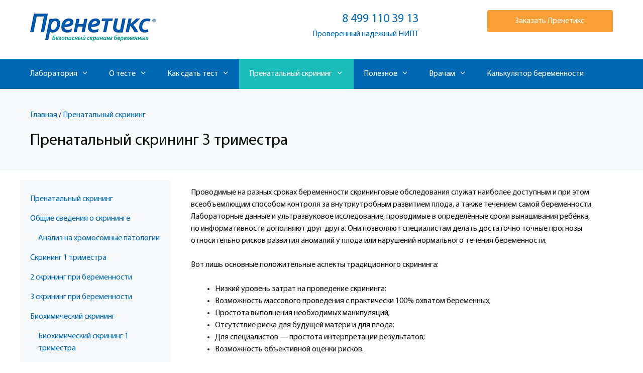

--- FILE ---
content_type: text/html; charset=UTF-8
request_url: https://prenetix.ru/prenatalnyy-skrining/3-skrining-pri-beremennosti/
body_size: 19500
content:
<!DOCTYPE html>
<html lang="ru-RU">
<head>
	<meta charset="UTF-8">
	<meta name="viewport" content="width=device-width, initial-scale=1">
	
	<title>3 пренатальный скрининг при беременности - скрининговое узи третьего триместра</title>
	<meta name="description" content="В чём заключается 3 скрининг при беременности, какую информацию может дать, для кого предназначен и с какой целью используется" />
	<meta name="robots" content="index, follow" />
	<meta name="googlebot" content="index, follow, max-snippet:-1, max-image-preview:large, max-video-preview:-1" />
	<meta name="bingbot" content="index, follow, max-snippet:-1, max-image-preview:large, max-video-preview:-1" />
	<link rel="canonical" href="https://prenetix.ru/prenatalnyy-skrining/3-skrining-pri-beremennosti/" />
	<meta property="og:locale" content="ru_RU" />
	<meta property="og:type" content="article" />
	<meta property="og:title" content="3 пренатальный скрининг при беременности - скрининговое узи третьего триместра" />
	<meta property="og:description" content="В чём заключается 3 скрининг при беременности, какую информацию может дать, для кого предназначен и с какой целью используется" />
	<meta property="og:url" content="https://prenetix.ru/prenatalnyy-skrining/3-skrining-pri-beremennosti/" />
	<meta property="og:site_name" content="НИПТ Пренетикс" />
	<meta property="article:modified_time" content="2019-11-27T21:44:15+00:00" />
	<meta name="twitter:card" content="summary_large_image" />
	


<script src="https://use.fontawesome.com/d4b4df1efa.js"></script>
<!-- Google Tag Manager -->
<script>(function(w,d,s,l,i){w[l]=w[l]||[];w[l].push({'gtm.start':
new Date().getTime(),event:'gtm.js'});var f=d.getElementsByTagName(s)[0],
j=d.createElement(s),dl=l!='dataLayer'?'&l='+l:'';j.async=true;j.src=
'https://www.googletagmanager.com/gtm.js?id='+i+dl;f.parentNode.insertBefore(j,f);
})(window,document,'script','dataLayer','GTM-MKX7X75');</script>
<!-- End Google Tag Manager -->
<!--Google-->
<script>
(function(i,s,o,g,r,a,m){i['GoogleAnalyticsObject']=r;i[r]=i[r]||function(){
(i[r].q=i[r].q||[]).push(arguments)},i[r].l=1*new Date();a=s.createElement(o),
m=s.getElementsByTagName(o)[0];a.async=1;a.src=g;m.parentNode.insertBefore(a,m)
})(window,document,'script','https://www.google-analytics.com/analytics.js','ga');

ga('create', 'UA-72474863-1', 'auto');
ga(function(tracker) {  
cid = tracker.get('clientId');
cid = cid ? cid : '(cid not found)';
tracker.set('dimensionN', cid);
});
ga('send', 'pageview');
</script> 
<!--/Google-->
<link rel="stylesheet" href="https://cdnjs.cloudflare.com/ajax/libs/fancybox/3.3.5/jquery.fancybox.css" />
<link rel="stylesheet" href="/wp-content/assets/plugins/owl-carousel/owl.carousel.min.css">
<link rel="stylesheet" href="/wp-content/assets/plugins/owl-carousel/owl.theme.default.min.css">

<!--
<script type="text/javascript">(window.Image ? (new Image()) : document.createElement('img')).src = 'https://vk.com/rtrg?p=VK-RTRG-204409-fJRAR';</script>
-->
<meta name="yandex-verification" content="97b8f59aa241c755" /><link rel='stylesheet' id='otw_grid_manager-css'  href='https://prenetix.ru/wp-content/plugins/otw-sidebar-widget-manager/include/otw_components/otw_grid_manager/css/otw-grid.css' media='all' />
<link rel='stylesheet' id='otw_shortocde-css'  href='https://prenetix.ru/wp-content/plugins/otw-sidebar-widget-manager/include/otw_components/otw_shortcode/css/otw_shortcode.css' media='all' />
<link rel='stylesheet' id='otw_sbm.css-css'  href='https://prenetix.ru/wp-content/plugins/otw-sidebar-widget-manager/css/otw_sbm.css' media='all' />
<link rel='stylesheet' id='wp-block-library-css'  href='https://prenetix.ru/wp-includes/css/dist/block-library/style.min.css' media='all' />
<link rel='stylesheet' id='modalcss-css'  href='https://prenetix.ru/wp-content/plugins/bootstrap-modals/css/bootstrap.css' media='all' />
<style id='modalcss-inline-css'>

		.modal .modal-backdrop,
		.modal {
          background: rgba(0,0,0,0.5);
        }
        .modal .modal-backdrop.in {
          opacity: 0.99607843202;
        }
        .modal-dialog .modal-content .close {
          color: #ffffff;
		  background: #f99f37;
		  opacity: 1;
		  text-shadow: none;
		  position: absolute;
		  right: -15px;
		  top: -15px;
        }
        .modal-dialog .modal-content .close:hover {
          color: #ffffff;
		  background: #e4902f;
		  border: none;
		}
		.modal-dialog .modal-title {
			color: #111111;
		}
        .modal-dialog .modal-content {
          color: #111111;
          background: #ffffff;
		}
		.modal-dialog .modal-header{
			text-align:left;
			position: relative;
		}
        .modal-dialog {
          text-align:left;
        }
        .modal-dialog .modal-footer {
          text-align:left;
		}
		.admin-bar  .modal.in .modal-dialog {
			top: 46px;
		}
		@media screen and (min-width: 783px) {
			.admin-bar  .modal.in .modal-dialog {
				top: 32px;
			}
		}
        
		.modal-dialog .modal-header {
		  border-bottom: none;
        }
        .modal-dialog .modal-footer {
          border-top: none;
        }
        
</style>
<link rel='stylesheet' id='contact-form-7-css'  href='https://prenetix.ru/wp-content/plugins/contact-form-7/includes/css/styles.css' media='all' />
<link rel='stylesheet' id='wpb-ea-bootstrap-grid-css'  href='https://prenetix.ru/wp-content/plugins/wpb-elementor-addons/inc/../assets/css/grid.min.css' media='' />
<link rel='stylesheet' id='wpb-ea-owl-carousel-css'  href='https://prenetix.ru/wp-content/plugins/wpb-elementor-addons/inc/../assets/css/owl.carousel.css' media='' />
<link rel='stylesheet' id='fancybox-css'  href='https://prenetix.ru/wp-content/plugins/wpb-elementor-addons/inc/../assets/css/jquery.fancybox.min.css' media='' />
<link rel='stylesheet' id='wpb-lineicons-css-css'  href='https://prenetix.ru/wp-content/plugins/wpb-elementor-addons/inc/../assets/icons/lineicons/lineicons.min.css' media='' />
<link rel='stylesheet' id='wpb_ea_main_css-css'  href='https://prenetix.ru/wp-content/plugins/wpb-elementor-addons/inc/../assets/css/main.css' media='' />
<style id='wpb_ea_main_css-inline-css'>

        .wpb-ea-team-member .social-buttons,
        .wpb-ea-service-box-image .wpb-ea-service-box-btn:hover {
            background: #3878ff;
        }
        .wpb-ea-service-box-icon .wpb-ea-service-box-btn:hover {
            color: #3878ff;
        }
        .wpb-ea-service-box-image .wpb-ea-service-box-btn:hover {
            border-color: #3878ff;
        }
        
</style>
<link rel='stylesheet' id='ez-icomoon-css'  href='https://prenetix.ru/wp-content/plugins/easy-table-of-contents/vendor/icomoon/style.min.css' media='all' />
<link rel='stylesheet' id='ez-toc-css'  href='https://prenetix.ru/wp-content/plugins/easy-table-of-contents/assets/css/screen.min.css' media='all' />
<style id='ez-toc-inline-css'>
div#ez-toc-container p.ez-toc-title {font-size: 100%;}div#ez-toc-container p.ez-toc-title {font-weight: 400;}div#ez-toc-container ul li {font-size: 100%;}div#ez-toc-container {background: #fff;border: 1px solid #eeeeee;width: 100%;}div#ez-toc-container p.ez-toc-title {color: #111111;}div#ez-toc-container ul.ez-toc-list a {color: #0068b3;}div#ez-toc-container ul.ez-toc-list a:hover {color: #111111;}div#ez-toc-container ul.ez-toc-list a:visited {color: #0068b3;}
</style>
<link rel='stylesheet' id='generate-style-grid-css'  href='https://prenetix.ru/wp-content/themes/generatepress/assets/css/unsemantic-grid.min.css' media='all' />
<link rel='stylesheet' id='generate-style-css'  href='https://prenetix.ru/wp-content/themes/generatepress/assets/css/style.min.css' media='all' />
<style id='generate-style-inline-css'>
.entry-header .entry-meta {display:none;}.post-navigation {display:none;}.single footer.entry-meta {display:none;}
body{background-color:#ffffff;color:#111111;}a{color:#0068b3;}a:hover, a:focus, a:active{color:#0068b3;}body .grid-container{max-width:1200px;}.wp-block-group__inner-container{max-width:1200px;margin-left:auto;margin-right:auto;}.generate-back-to-top{font-size:20px;border-radius:3px;position:fixed;bottom:30px;right:30px;line-height:40px;width:40px;text-align:center;z-index:10;transition:opacity 300ms ease-in-out;opacity:0.1;transform:translateY(1000px);}.generate-back-to-top__show{opacity:1;transform:translateY(0);}:root{--contrast:#222222;--contrast-2:#575760;--contrast-3:#b2b2be;--base:#f0f0f0;--base-2:#f7f8f9;--base-3:#ffffff;--accent:#1e73be;}.has-contrast-color{color:var(--contrast);}.has-contrast-background-color{background-color:var(--contrast);}.has-contrast-2-color{color:var(--contrast-2);}.has-contrast-2-background-color{background-color:var(--contrast-2);}.has-contrast-3-color{color:var(--contrast-3);}.has-contrast-3-background-color{background-color:var(--contrast-3);}.has-base-color{color:var(--base);}.has-base-background-color{background-color:var(--base);}.has-base-2-color{color:var(--base-2);}.has-base-2-background-color{background-color:var(--base-2);}.has-base-3-color{color:var(--base-3);}.has-base-3-background-color{background-color:var(--base-3);}.has-accent-color{color:var(--accent);}.has-accent-background-color{background-color:var(--accent);}body, button, input, select, textarea{font-family:inherit;font-size:16px;}body{line-height:1.5;}.entry-content > [class*="wp-block-"]:not(:last-child){margin-bottom:1.5em;}.main-title{font-weight:normal;font-size:35px;}.site-description{font-size:16px;}.main-navigation a, .menu-toggle{font-size:16px;}.main-navigation .main-nav ul ul li a{font-size:15px;}.widget-title{margin-bottom:20px;}.sidebar .widget, .footer-widgets .widget{font-size:16px;}h1{font-size:32px;}h2{font-size:28px;}h3{font-size:24px;}h4{font-size:20px;line-height:1.2em;}h5{font-size:inherit;}.site-info{font-size:16px;}@media (max-width:768px){.main-title{font-size:30px;}h1{font-size:28px;}h2{font-size:24px;}}.top-bar{background-color:#636363;color:#ffffff;}.top-bar a{color:#ffffff;}.top-bar a:hover{color:#303030;}.site-header{background-color:#ffffff;color:#111111;}.site-header a{color:#0068b3;}.site-header a:hover{color:#0068b3;}.main-title a,.main-title a:hover{color:#111111;}.site-description{color:#757575;}.main-navigation,.main-navigation ul ul{background-color:#0068b3;}.main-navigation .main-nav ul li a, .main-navigation .menu-toggle, .main-navigation .menu-bar-items{color:#ffffff;}.main-navigation .main-nav ul li:not([class*="current-menu-"]):hover > a, .main-navigation .main-nav ul li:not([class*="current-menu-"]):focus > a, .main-navigation .main-nav ul li.sfHover:not([class*="current-menu-"]) > a, .main-navigation .menu-bar-item:hover > a, .main-navigation .menu-bar-item.sfHover > a{color:#ffffff;background-color:#19bcb9;}button.menu-toggle:hover,button.menu-toggle:focus,.main-navigation .mobile-bar-items a,.main-navigation .mobile-bar-items a:hover,.main-navigation .mobile-bar-items a:focus{color:#ffffff;}.main-navigation .main-nav ul li[class*="current-menu-"] > a{color:#ffffff;background-color:#19bcb9;}.navigation-search input[type="search"],.navigation-search input[type="search"]:active, .navigation-search input[type="search"]:focus, .main-navigation .main-nav ul li.search-item.active > a, .main-navigation .menu-bar-items .search-item.active > a{color:#ffffff;background-color:#19bcb9;}.main-navigation ul ul{background-color:#ffffff;}.main-navigation .main-nav ul ul li a{color:#111111;}.main-navigation .main-nav ul ul li:not([class*="current-menu-"]):hover > a,.main-navigation .main-nav ul ul li:not([class*="current-menu-"]):focus > a, .main-navigation .main-nav ul ul li.sfHover:not([class*="current-menu-"]) > a{color:#ffffff;background-color:#19bcb9;}.main-navigation .main-nav ul ul li[class*="current-menu-"] > a{color:#ffffff;background-color:#19bcb9;}.separate-containers .inside-article, .separate-containers .comments-area, .separate-containers .page-header, .one-container .container, .separate-containers .paging-navigation, .inside-page-header{color:#111111;background-color:#ffffff;}.inside-article a,.paging-navigation a,.comments-area a,.page-header a{color:#0068b3;}.inside-article a:hover,.paging-navigation a:hover,.comments-area a:hover,.page-header a:hover{color:#0068b3;}.entry-header h1,.page-header h1{color:#111111;}.entry-title a{color:#111111;}.entry-title a:hover{color:#0068b3;}.entry-meta{color:#757575;}.entry-meta a{color:#757575;}.entry-meta a:hover{color:#0068b3;}h1{color:#111111;}h2{color:#111111;}h3{color:#111111;}h4{color:#111111;}h5{color:#111111;}.sidebar .widget{color:#111111;background-color:#f7f9fa;}.sidebar .widget a{color:#0068b3;}.sidebar .widget a:hover{color:#0068b3;}.sidebar .widget .widget-title{color:#111111;}.footer-widgets{color:#ffffff;background-color:#0068b3;}.footer-widgets a{color:#ffffff;}.footer-widgets a:hover{color:#ffffff;}.footer-widgets .widget-title{color:#ffffff;}.site-info{color:#ffffff;background-color:#19bcb9;}.site-info a{color:#ffffff;}.site-info a:hover{color:#ffffff;}.footer-bar .widget_nav_menu .current-menu-item a{color:#ffffff;}input[type="text"],input[type="email"],input[type="url"],input[type="password"],input[type="search"],input[type="tel"],input[type="number"],textarea,select{color:#111111;background-color:#ffffff;border-color:#eeeeee;}input[type="text"]:focus,input[type="email"]:focus,input[type="url"]:focus,input[type="password"]:focus,input[type="search"]:focus,input[type="tel"]:focus,input[type="number"]:focus,textarea:focus,select:focus{color:#111111;background-color:#ffffff;border-color:#eeeeee;}button,html input[type="button"],input[type="reset"],input[type="submit"],a.button,a.wp-block-button__link:not(.has-background){color:#ffffff;background-color:#f99f37;}button:hover,html input[type="button"]:hover,input[type="reset"]:hover,input[type="submit"]:hover,a.button:hover,button:focus,html input[type="button"]:focus,input[type="reset"]:focus,input[type="submit"]:focus,a.button:focus,a.wp-block-button__link:not(.has-background):active,a.wp-block-button__link:not(.has-background):focus,a.wp-block-button__link:not(.has-background):hover{color:#ffffff;background-color:#e4902f;}a.generate-back-to-top{background-color:#f99f37;color:#ffffff;}a.generate-back-to-top:hover,a.generate-back-to-top:focus{background-color:#e4902f;color:#ffffff;}@media (max-width:768px){.main-navigation .menu-bar-item:hover > a, .main-navigation .menu-bar-item.sfHover > a{background:none;color:#ffffff;}}.inside-top-bar{padding:10px;}.inside-header{padding:20px;}.separate-containers .inside-article, .separate-containers .comments-area, .separate-containers .page-header, .separate-containers .paging-navigation, .one-container .site-content, .inside-page-header{padding:0px 20px 20px 20px;}.site-main .wp-block-group__inner-container{padding:0px 20px 20px 20px;}.entry-content .alignwide, body:not(.no-sidebar) .entry-content .alignfull{margin-left:-20px;width:calc(100% + 40px);max-width:calc(100% + 40px);}.one-container.right-sidebar .site-main,.one-container.both-right .site-main{margin-right:20px;}.one-container.left-sidebar .site-main,.one-container.both-left .site-main{margin-left:20px;}.one-container.both-sidebars .site-main{margin:0px 20px 0px 20px;}.main-navigation .main-nav ul ul li a{padding:5px 20px 5px 20px;}.main-navigation ul ul{width:250px;}.rtl .menu-item-has-children .dropdown-menu-toggle{padding-left:20px;}.menu-item-has-children ul .dropdown-menu-toggle{padding-top:5px;padding-bottom:5px;margin-top:-5px;}.rtl .main-navigation .main-nav ul li.menu-item-has-children > a{padding-right:20px;}.widget-area .widget{padding:20px;}.footer-widgets{padding:80px 20px 80px 20px;}.site-info{padding:20px;}@media (max-width:768px){.separate-containers .inside-article, .separate-containers .comments-area, .separate-containers .page-header, .separate-containers .paging-navigation, .one-container .site-content, .inside-page-header{padding:0px 20px 20px 20px;}.site-main .wp-block-group__inner-container{padding:0px 20px 20px 20px;}.site-info{padding-right:10px;padding-left:10px;}.entry-content .alignwide, body:not(.no-sidebar) .entry-content .alignfull{margin-left:-20px;width:calc(100% + 40px);max-width:calc(100% + 40px);}}/* End cached CSS */@media (max-width:768px){.main-navigation .menu-toggle,.main-navigation .mobile-bar-items,.sidebar-nav-mobile:not(#sticky-placeholder){display:block;}.main-navigation ul,.gen-sidebar-nav{display:none;}[class*="nav-float-"] .site-header .inside-header > *{float:none;clear:both;}}
.main-navigation .slideout-toggle a:before,.slide-opened .slideout-overlay .slideout-exit:before{font-family:GeneratePress;}.slideout-navigation .dropdown-menu-toggle:before{content:"\f107" !important;}.slideout-navigation .sfHover > a .dropdown-menu-toggle:before{content:"\f106" !important;}
@media (min-width: 769px) and (max-width: 1024px),(min-width:1025px){.main-navigation.sticky-navigation-transition .main-nav > ul > li > a,.sticky-navigation-transition .menu-toggle,.main-navigation.sticky-navigation-transition .mobile-bar-items a{line-height:40px;}.main-navigation.sticky-navigation-transition .navigation-logo img, .main-navigation.sticky-navigation-transition .navigation-search input{height:40px;}}
.main-navigation .main-nav ul li a,.menu-toggle,.main-navigation .mobile-bar-items a{transition: line-height 300ms ease}
.slideout-navigation.main-navigation .main-nav ul li a{font-weight:normal;text-transform:none;}
</style>
<link rel='stylesheet' id='generate-mobile-style-css'  href='https://prenetix.ru/wp-content/themes/generatepress/assets/css/mobile.min.css' media='all' />
<link rel='stylesheet' id='generate-font-icons-css'  href='https://prenetix.ru/wp-content/themes/generatepress/assets/css/components/font-icons.min.css' media='all' />
<link rel='stylesheet' id='generate-child-css'  href='https://prenetix.ru/wp-content/themes/generatepress_child/style.css' media='all' />
<link rel='stylesheet' id='generate-blog-css'  href='https://prenetix.ru/wp-content/plugins/gp-premium/blog/functions/css/style-min.css' media='all' />
<link rel='stylesheet' id='generate-sticky-css'  href='https://prenetix.ru/wp-content/plugins/gp-premium/menu-plus/functions/css/sticky.min.css' media='all' />
<script src='https://prenetix.ru/wp-includes/js/jquery/jquery.js'></script>
<script src='https://prenetix.ru/wp-content/plugins/otw-sidebar-widget-manager/js/jquery.sticky.js'></script>
<script src='https://prenetix.ru/wp-content/plugins/otw-sidebar-widget-manager/js/otw_sticky_sidebars.js'></script>
<link rel="alternate" type="application/json+oembed" href="https://prenetix.ru/wp-json/oembed/1.0/embed?url=https%3A%2F%2Fprenetix.ru%2Fprenatalnyy-skrining%2F3-skrining-pri-beremennosti%2F" />
<link rel="alternate" type="text/xml+oembed" href="https://prenetix.ru/wp-json/oembed/1.0/embed?url=https%3A%2F%2Fprenetix.ru%2Fprenatalnyy-skrining%2F3-skrining-pri-beremennosti%2F&#038;format=xml" />
<style>.pseudo-clearfy-link { color: #008acf; cursor: pointer;}.pseudo-clearfy-link:hover { text-decoration: none;}</style><style type="text/css" id="simple-css-output">@import "/wp-content/assets/fonts/myriadpro/myriadpro.css";body {font-family:'Myriad Pro', sans-serif;}*,*:before,*:after {-webkit-box-sizing:border-box;-moz-box-sizing:border-box;box-sizing:border-box;}input:not([type=checkbox]):not([type=radio]),textarea,select {-webkit-appearance:none;-moz-appearance:none;appearance:none;}/* ================== */body .modal-dialog .modal-content { min-width: 330px;}.horizontal-form { }.horizontal-form .flex { display:flex; margin:0 -1%; flex-wrap:wrap; justify-content:space-between; }.horizontal-form .item { width:31.33%; margin:0 1%; }.horizontal-form .item input, .horizontal-form .item input[type="submit"] { width:100%; padding:15px 30px; border-radius:2px; }@media(max-width:768px) { .horizontal-form .flex { margin:0; } .horizontal-form .item { width:100%; margin:0; margin-bottom:10px; }}.ajax-loader { display:none !important; }div.wpcf7-response-output { margin:20px 0; }span.wpcf7-not-valid-tip, div.wpcf7-validation-errors, div.wpcf7-acceptance-missing, div.wpcf7-mail-sent-ng, div.wpcf7-aborted, div.wpcf7-mail-sent-ok { border:none; font-size:12px; padding:5px 10px; }span.wpcf7-not-valid-tip, div.wpcf7-validation-errors, div.wpcf7-acceptance-missing, div.wpcf7-mail-sent-ng, div.wpcf7-aborted { color:#fff; background:#f44336; }div.wpcf7-mail-sent-ok { color:#fff; background:#9ccc65; }.coupon { margin-top:40px; }.coupon .title { padding:40px; color:#fff; background:#0068b3; font-size:32px; text-align:center; border-radius:4px 4px 0 0; }.coupon .wrapper { padding:40px; background:#f7f9fa; border-radius:0 0 4px 4px; }.coupon .short-description { max-width:900px; margin:0 auto; margin-bottom:40px; text-align:center; }.coupons .flex { display:flex; margin:0 -1%; flex-wrap:wrap; }.coupons .flex .item { width:31.33%; margin:0 1%; margin-bottom:20px; padding:20px; background:#fff; border-radius:4px; text-align:center; }@media(max-width:768px) { .coupons .flex { margin:0; } .coupons .flex .item { width:100%; margin:0; margin-bottom:20px; }}.coupons .item img { border-radius:4px; margin-bottom:10px; }.coupons .item .heading { font-size:18px; font-weight:bold; }.coupons .item .text { margin:10px 0; font-size:14px; }.coupons .item .price { font-size:18px; font-weight:bold; margin-bottom:20px; }.coupons .item .button { color:#222 !important; background:transparent !important; border:1px solid #ddd !important; font-size:14px; padding:10px 20px; }.coupons .item .button:hover, .coupons .item .button.active { color:#fff !important; background:#e4902f !important; border-color:#e4902f !important; }.coupon .amount { text-align:center; font-size:24px; margin:20px 0; }.coupon .buttons { margin-top:20px; text-align:center; }.coupon .buttons .button { font-size:18px; padding:20px 40px; }.coupon-form input { width:100%; border:none; border-radius:4px !important; } .coupon-form .flex { margin-bottom:20px; }/* =================== */a.read-more {display:none !important;}.columns-2 {width:100%;display:inline-flex;}.columns-2 .column-1,.columns-2 .column-2 {width:50%;}.text-center {text-align:center;}#ez-toc-container {padding:0;border:none !important;box-shadow:none !important;margin-bottom:20px !important;}div#ez-toc-container p.ez-toc-title {display:block;font-size:20px;font-weight:normal;margin-bottom:10px !important;}.inner {margin:0 auto;max-width:1200px;padding:0;padding-left:20px;padding-right:20px;}.header {width:100%;display:inline-flex;}.header .item-1,.header .item-2,.header .item-3 {width:33.33%;}.header .item-2 {text-align:right;}.header .phone {display:block;font-size:24px;}.header .item-3 {text-align:right;}.header .item-3 .button {padding:10px 30px;margin-bottom:5px;min-width:250px;}#modal-1 input {width:100%;margin-bottom:5px;border-radius:3px;}.ajax-loader {display:none !important;}.entry-content, .entry-summary, .page-content {margin-top:1em;}.button,input[type="submit"] {padding:15px 30px;border-radius:3px;text-align:center;}.button-cyan {color:#fff !important;background:#0068b3 !important;}.button-cyan:hover {color:#fff !important;background:#19bcb9 !important;}.owl-theme .owl-dots .owl-dot span { width:11px !important; height:11px !important; margin:2px !important; background:#ececec !important; }.owl-theme .owl-dots .owl-dot.active span, .owl-theme .owl-dots .owl-dot:hover span { background:#0068b3 !important; }.owl-prev span, .owl-next span { color:#0068b3; background:#fff; width:40px; height:40px; padding-top:15px; border-radius:50%; font-size:14px; }.owl-theme .owl-nav [class*=owl-]:hover { background:transparent !important; text-decoration:none; }.owl-prev span:hover, .owl-next span:hover { color: #111; }.owl-prev, .owl-next { position:absolute; bottom:50%; }.owl-prev { left:-25px; }.owl-next { right:-25px; }.team .clearfix {margin:0 -1%;}.team .item {width:31.33%;margin:0 1%;margin-bottom:40px;float:left;text-align:center;min-height:400px;}.team .item img {max-width:200px;border-radius:50%;}.team .item .name {font-size:20px;line-height:1;margin:10px 0;}.team .item .short-description {color:#888;}/* main */.prenetix-promo { background:#fff; color:#222; border-radius: 4px; border:5px solid #19bbb8; margin:1.5rem 0; }.prenetix-promo__content { display:flex; align-items:center; justify-content:center; padding:0.5rem 1.5rem; flex-wrap:wrap; }.prenetix-promo__content > div { padding:0.5rem; width:100%; }a.prenetix-promo__btn.button { display:block; width:100%; background:#19bbb8; transition: background 0.3s; }a.prenetix-promo__btn.button:hover { background:#0e9693; }@media(min-width:768px) { .prenetix-promo__content { flex-wrap:nowrap; } .prenetix-promo__content > div { width:auto; }} #mp-slider .item {padding:30px 0;background-repeat:no-repeat;background-size:cover;background-position:center top;min-height:400px;max-height:400px;}#mp-slider .text-wrapper {display:inline-block;max-width:400px;padding:40px;text-align:center;}#mp-slider .left { text-align:left;}#mp-slider .right { text-align:right; }#mp-slider .center { text-align:center;}#mp-slider .item .text-wrapper img {width:80px;margin:0 auto;margin-bottom:20px;}#mp-slider .item .text-wrapper .heading {font-size:25px;line-height:1.1;}#mp-slider .item .text-wrapper .heading span {color:#0068b3;}#mp-slider .item .text-wrapper .button {margin-top:20px;}.block-2 {padding:40px 0;}.block-2 h2 {text-align:center;margin-bottom:40px;}.block-2 .item {width:32.33%;margin:0 0.5%;margin-bottom:1%;float:left;padding:40px;color:#fff;background:#0068b3;text-align:center;border-radius:3px;}.block-2 .item:hover {background-color:#19bcb9;}.block-2 .item img {width:64px;margin-bottom:10px;}.block-2 .item .heading {font-size:24px;margin-bottom:10px;}.block-2 .item .sub-heading {max-width:220px;margin: 0 auto;}.block-3 {padding:60px 0;background:#f2f4f8;text-align:center;}.block-3 .heading {font-size:24px;line-height:1.1;}.block-3 .sub-heading {margin:20px auto;max-width:600px;}.block-3 .button {margin-bottom:10px;min-width:250px;}.block-4 {padding:40px 0;}.block-4 .column-2 {padding-top:20px;padding-left:40px;}.block-5 .clearfix {margin: -0.5%;}.block-5 {padding-bottom:40px;}.block-5 h2 {margin-bottom:40px;text-align:center;}.block-5 .item {display:block;width:49%;margin:0 0.5%;margin-bottom:1%;float:left;background:#f2f4f8;padding:20px;text-align:center;border-radius:3px;font-size:20px;}.block-5 .item:hover {color:#fff;background:#0068b3;}.block-7 {padding:40px 0;}.block-7 h2 {margin-bottom:40px;text-align:center;}.block-7 .text-center {margin-top:40px;}.block-7 .heading {display:block;margin:20px 0;font-size:20px;line-height:1.2;}.block-7 .excerpt {font-size:14px;color:#888;}.block-7 p.read-more-container {display:none;}.youtube { position:relative; overflow:hidden; max-width:100%; height:auto; padding-bottom:56.25%; }.youtube iframe, .youtube object, .youtube embed { position:absolute; top:0; left:0; width:100%; height:100%; }.footer-widgets .grid-container {max-width:1160px;}.footer-buttons {margin-bottom:20px;}.footer-buttons .button:first-child {background:#f99f37 !important;}.footer-buttons .button:first-child:hover {background:#e4902f !important;}.footer-buttons .button:nth-child(2) {background:#19bcb9 !important;}.footer-buttons .button:nth-child(2):hover {background:#17a29f !important;}.footer-buttons .button {width:100%;margin-bottom:5px;}.owl-theme .owl-dots {margin-top:20px;}#photo-gallery .item img { height: 200px; object-fit: cover; object-position: center center; }.sidebar ul.menu li {margin-bottom:0;}.sidebar ul.menu li a {display:block;padding:5px 20px;margin-left:-20px;margin-right:-20px;}.sidebar ul.menu li a:hover {color:#fff;background:#19bcb9;}@media(max-width:768px) {#mp-slider .item {min-height:380px;max-height:380px;background:#f7f7f7 !important; text-align:center;} #mp-slider .right, #mp-slider .left, #mp-slider .center { text-align:center; }#mp-slider .item .text-wrapper img {width:50px;}#mp-slider .item .text-wrapper .heading {font-size:20px;}#mp-slider .text-wrapper {padding:40px;}.columns-2 {display:block;}.columns-2 .column-1,.columns-2 .column-2 {width:100%;}.header {display:block;}.header .item-1,.header .item-2,.header .item-3 {width:100%;text-align:center;margin-bottom:10px;}.block-2 .item {width:49%;}.block-4 .column-2 {padding:0;padding-top:40px;}}@media(max-width:600px) {.block-2 .item,.block-5 .item {margin:0;margin-bottom:10px;width:100%;}.block-5 .item {font-size:16px;}.before-footer .buttons .button {min-width:250px;margin-bottom:5px;}}@media(max-width:768px) { header.hero-with-background { background:#f7f7f7 !important; padding:40px 0 !important; } }</style><link rel="icon" href="https://prenetix.ru/wp-content/uploads/cropped-chel-600-proz-32x32.png" sizes="32x32" />
<link rel="icon" href="https://prenetix.ru/wp-content/uploads/cropped-chel-600-proz-192x192.png" sizes="192x192" />
<link rel="apple-touch-icon" href="https://prenetix.ru/wp-content/uploads/cropped-chel-600-proz-180x180.png" />
<meta name="msapplication-TileImage" content="https://prenetix.ru/wp-content/uploads/cropped-chel-600-proz-270x270.png" />
	<script async src="//widgets.mango-office.ru/site/35164"></script>
</head>

<body class="page-template-default page page-id-100 page-child parent-pageid-95 wp-embed-responsive post-image-aligned-center sticky-menu-no-transition sticky-enabled desktop-sticky-menu wpb-elementor-addons left-sidebar nav-below-header separate-containers fluid-header active-footer-widgets-4 nav-aligned-left header-aligned-left dropdown-hover elementor-default" itemtype="https://schema.org/WebPage" itemscope>
	<a class="screen-reader-text skip-link" href="#content" title="Перейти к содержимому">Перейти к содержимому</a>		<header class="site-header" id="masthead" aria-label="Сайт"  itemtype="https://schema.org/WPHeader" itemscope>
			<div class="inside-header grid-container grid-parent">
				<meta name="yandex-verification" content="97b8f59aa241c755" />
<!-- Google Tag Manager (noscript) -->
<noscript><iframe src="https://www.googletagmanager.com/ns.html?id=GTM-MKX7X75"
height="0" width="0" style="display:none;visibility:hidden"></iframe></noscript>
<!-- End Google Tag Manager (noscript) -->
<div class="header">
	<div class="item-1">
		<a href="/"><img src="/wp-content/assets/images/head_logo.png"></a>
	</div>
	<div class="item-2">
		<a href="tel:+74991103913" class="phone">8 499 110 39 13</a>
		<div class=""><a href="/stati/aktsii-i-novosti/aktsiya-nipt/">Проверенный надёжный НИПТ</a></div>
</div>
	<div class="item-3">
		<!---<a href="/proverit-rezultaty/" class="button button-cyan">Проверить результаты</a>--->
		<a href="https://genetico.ru/prices?id=56" class="button button-orange">Заказать Пренетикс</a>
	</div>
</div>			</div>
		</header>
				<nav class="main-navigation sub-menu-right" id="site-navigation" aria-label="Основной"  itemtype="https://schema.org/SiteNavigationElement" itemscope>
			<div class="inside-navigation grid-container grid-parent">
								<button class="menu-toggle" aria-controls="primary-menu" aria-expanded="false">
					<span class="mobile-menu">Меню</span>				</button>
				<div id="primary-menu" class="main-nav"><ul id="menu-glavnoe-menyu" class=" menu sf-menu"><li id="menu-item-117" class="menu-item menu-item-type-post_type menu-item-object-page menu-item-has-children menu-item-117"><a href="https://prenetix.ru/laboratoriya/">Лаборатория<span role="presentation" class="dropdown-menu-toggle"></span></a>
<ul class="sub-menu">
	<li id="menu-item-139" class="menu-item menu-item-type-post_type menu-item-object-page menu-item-139"><a href="https://prenetix.ru/laboratoriya/obschie-svedeniya/">Общие сведения</a></li>
	<li id="menu-item-141" class="menu-item menu-item-type-post_type menu-item-object-page menu-item-141"><a href="https://prenetix.ru/laboratoriya/foto/">Фото</a></li>
	<li id="menu-item-137" class="menu-item menu-item-type-post_type menu-item-object-page menu-item-137"><a href="https://prenetix.ru/laboratoriya/komanda/">Команда</a></li>
	<li id="menu-item-136" class="menu-item menu-item-type-post_type menu-item-object-page menu-item-136"><a href="https://prenetix.ru/laboratoriya/dokumenty/">Документы</a></li>
	<li id="menu-item-138" class="menu-item menu-item-type-post_type menu-item-object-page menu-item-138"><a href="https://prenetix.ru/laboratoriya/kontakty/">Контакты</a></li>
</ul>
</li>
<li id="menu-item-118" class="menu-item menu-item-type-post_type menu-item-object-page menu-item-has-children menu-item-118"><a href="https://prenetix.ru/o-teste/">О тесте<span role="presentation" class="dropdown-menu-toggle"></span></a>
<ul class="sub-menu">
	<li id="menu-item-147" class="menu-item menu-item-type-post_type menu-item-object-page menu-item-147"><a href="https://prenetix.ru/o-teste/chto-takoe-nipt/">Что такое НИПТ</a></li>
	<li id="menu-item-148" class="menu-item menu-item-type-post_type menu-item-object-page menu-item-148"><a href="https://prenetix.ru/o-teste/chto-vyyavlyaet/">Что выявляет тест Prenetix</a></li>
	<li id="menu-item-150" class="menu-item menu-item-type-post_type menu-item-object-page menu-item-150"><a href="https://prenetix.ru/o-teste/pokazaniya/">Показания</a></li>
	<li id="menu-item-151" class="menu-item menu-item-type-post_type menu-item-object-page menu-item-151"><a href="https://prenetix.ru/o-teste/preimuschestvo-pered-skriningom/">Преимущества</a></li>
	<li id="menu-item-153" class="menu-item menu-item-type-post_type menu-item-object-page menu-item-153"><a href="https://prenetix.ru/o-teste/instruktsiya-k-naboru-prenetix/">Инструкция к набору Prenetix</a></li>
	<li id="menu-item-154" class="menu-item menu-item-type-post_type menu-item-object-page menu-item-154"><a href="https://prenetix.ru/o-teste/kak-provoditsya-test/">Как проводится тест</a></li>
	<li id="menu-item-273" class="menu-item menu-item-type-taxonomy menu-item-object-category menu-item-273"><a href="https://prenetix.ru/category/otzyvy-o-teste-prenetix/">Отзывы о тесте Prenetix</a></li>
</ul>
</li>
<li id="menu-item-120" class="menu-item menu-item-type-custom menu-item-object-custom menu-item-has-children menu-item-120"><a>Как сдать тест<span role="presentation" class="dropdown-menu-toggle"></span></a>
<ul class="sub-menu">
	<li id="menu-item-122" class="menu-item menu-item-type-post_type menu-item-object-page menu-item-122"><a href="https://prenetix.ru/o-teste/gde-i-kak-proyti-test/">Где и как пройти тест</a></li>
	<li id="menu-item-123" class="menu-item menu-item-type-post_type menu-item-object-page menu-item-123"><a href="https://prenetix.ru/o-teste/stoimost-testa/">Стоимость теста</a></li>
	<li id="menu-item-846" class="menu-item menu-item-type-post_type menu-item-object-page menu-item-846"><a href="https://prenetix.ru/o-teste/srok-vypolneniya-testa-prenetiks/">Сроки выполнения</a></li>
</ul>
</li>
<li id="menu-item-121" class="menu-item menu-item-type-post_type menu-item-object-page current-page-ancestor current-menu-ancestor current-menu-parent current-page-parent current_page_parent current_page_ancestor menu-item-has-children menu-item-121"><a href="https://prenetix.ru/prenatalnyy-skrining/">Пренатальный скрининг<span role="presentation" class="dropdown-menu-toggle"></span></a>
<ul class="sub-menu">
	<li id="menu-item-163" class="menu-item menu-item-type-post_type menu-item-object-page menu-item-has-children menu-item-163"><a href="https://prenetix.ru/prenatalnyy-skrining/obschie-svedeniya-o-skrininge/">Общие сведения о скрининге<span role="presentation" class="dropdown-menu-toggle"></span></a>
	<ul class="sub-menu">
		<li id="menu-item-268" class="menu-item menu-item-type-post_type menu-item-object-page menu-item-268"><a href="https://prenetix.ru/prenatalnyy-skrining/obschie-svedeniya-o-skrininge/hromosomnye-patologii/">Анализ на хромосомные патологии</a></li>
	</ul>
</li>
	<li id="menu-item-164" class="menu-item menu-item-type-post_type menu-item-object-page menu-item-164"><a href="https://prenetix.ru/prenatalnyy-skrining/1-skrining-pri-beremennosti/">Скрининг 1 триместра</a></li>
	<li id="menu-item-165" class="menu-item menu-item-type-post_type menu-item-object-page menu-item-165"><a href="https://prenetix.ru/prenatalnyy-skrining/2-skrining-pri-beremennosti/">2 скрининг при беременности</a></li>
	<li id="menu-item-166" class="menu-item menu-item-type-post_type menu-item-object-page current-menu-item page_item page-item-100 current_page_item menu-item-166"><a href="https://prenetix.ru/prenatalnyy-skrining/3-skrining-pri-beremennosti/" aria-current="page">3 скрининг при беременности</a></li>
	<li id="menu-item-168" class="menu-item menu-item-type-post_type menu-item-object-page menu-item-168"><a href="https://prenetix.ru/prenatalnyy-skrining/biohimicheskiy-skrining/">Биохимический скрининг</a></li>
	<li id="menu-item-179" class="menu-item menu-item-type-post_type menu-item-object-page menu-item-179"><a href="https://prenetix.ru/prenatalnyy-skrining/uzi-skrining-pri-beremennosti/">УЗИ скрининг при беременности</a></li>
	<li id="menu-item-174" class="menu-item menu-item-type-post_type menu-item-object-page menu-item-174"><a href="https://prenetix.ru/prenatalnyy-skrining/sindrom-dauna/">Синдром Дауна</a></li>
	<li id="menu-item-175" class="menu-item menu-item-type-post_type menu-item-object-page menu-item-175"><a href="https://prenetix.ru/prenatalnyy-skrining/sindrom-klaynfeltera/">Синдром Клайнфельтера</a></li>
	<li id="menu-item-177" class="menu-item menu-item-type-post_type menu-item-object-page menu-item-177"><a href="https://prenetix.ru/prenatalnyy-skrining/sindrom-sherishevskogo-ternera/">Синдром Шерешевского-Тёрнера</a></li>
	<li id="menu-item-171" class="menu-item menu-item-type-post_type menu-item-object-page menu-item-171"><a href="https://prenetix.ru/prenatalnyy-skrining/dopolnitelnye-h-i-y-hromosomy/">Дополнительные Х и Y хромосомы</a></li>
</ul>
</li>
<li id="menu-item-212" class="menu-item menu-item-type-custom menu-item-object-custom menu-item-has-children menu-item-212"><a>Полезное<span role="presentation" class="dropdown-menu-toggle"></span></a>
<ul class="sub-menu">
	<li id="menu-item-181" class="menu-item menu-item-type-taxonomy menu-item-object-category menu-item-181"><a href="https://prenetix.ru/category/kalendar-beremennosti/">Календарь беременности</a></li>
	<li id="menu-item-360" class="menu-item menu-item-type-taxonomy menu-item-object-category menu-item-360"><a href="https://prenetix.ru/category/stati/">Статьи</a></li>
</ul>
</li>
<li id="menu-item-213" class="menu-item menu-item-type-custom menu-item-object-custom menu-item-has-children menu-item-213"><a>Врачам<span role="presentation" class="dropdown-menu-toggle"></span></a>
<ul class="sub-menu">
	<li id="menu-item-145" class="menu-item menu-item-type-post_type menu-item-object-page menu-item-145"><a href="https://prenetix.ru/tehnologiya-analiza/">Технология анализа</a></li>
	<li id="menu-item-142" class="menu-item menu-item-type-post_type menu-item-object-page menu-item-142"><a href="https://prenetix.ru/?page_id=34">Клинические данные</a></li>
	<li id="menu-item-143" class="menu-item menu-item-type-post_type menu-item-object-page menu-item-143"><a href="https://prenetix.ru/pamyatka-dlya-vracha/">Памятка для врача</a></li>
</ul>
</li>
<li id="menu-item-255" class="menu-item menu-item-type-post_type menu-item-object-page menu-item-255"><a href="https://prenetix.ru/calc/">Калькулятор беременности</a></li>
</ul></div>			</div>
		</nav>
		<header class="hero"><div class="inner"><span><span><a href="https://prenetix.ru/">Главная</a> / <span><a href="https://prenetix.ru/prenatalnyy-skrining/">Пренатальный скрининг</a></span><h1 itemprop="headline">Пренатальный скрининг 3 триместра</h1></div></header>


		<style>
			header.hero {
				padding:40px 0;
				background:#f7f9fa;
			}
			header.hero h1 {
				margin:20px 0;
				margin-bottom:0;
			}
			header.hero .short-description {
				margin-top:20px;
			}
		</style>
		
	<div class="site grid-container container hfeed grid-parent" id="page">
				<div class="site-content" id="content">
			
	<div class="content-area grid-parent mobile-grid-100 push-25 grid-75 tablet-push-25 tablet-grid-75" id="primary">
		<main class="site-main" id="main">
			
<article id="post-100" class="post-100 page type-page status-publish" itemtype='https://schema.org/CreativeWork' itemscope='itemscope'>
	<div class="inside-article">
		
			<!-- <header class="entry-header">
							</header> --> <!-- .entry-header -->

				
				
		<script>
			var $block = jQuery('.coupon');
			var $couponButtons = $block.find('.item .button');
			
			$couponButtons.on('click', function(e) {
				e.preventDefault();
				var $clickedButton = jQuery(this);
				var isActive = $clickedButton.hasClass('active');
				if(isActive) {
					$clickedButton.removeClass('active').html('Выбрать');
				} else {
					$clickedButton.addClass('active').html('Выбрано');
				}
				couponCalculate();
			})
			
			function couponCalculate() {
				var text = '';
				var total = 0;
				$couponButtons.each(function() {
					var $btn = jQuery(this);
					var isActive = $btn.hasClass('active');
					if(isActive) {
						var $item = $btn.closest('.item')
						var price = $item.find('.price').text().split(' ')[0];
						var heading = $item.find('.heading').text();
						text += heading + ' - ' + price + 'р' + "\n";
						total = total + +price;
					}
				})
				text += 'Всего: ' + total + ' рублей';
				jQuery('.coupon-form textarea').val(text);
				jQuery('.coupon-total').html(total);
			}
		</script>
		

		<div class="entry-content" itemprop="text">
			
			
			<!-- НАЧАЛО: ПРОВЕРКА РЕЗУЛЬТАТОВ ТЕСТА -->
						<!-- КОНЕЦ: ПРОВЕРКА РЕЗУЛЬТАТОВ ТЕСТА -->
			
			
			
			
			<p>Проводимые на разных сроках беременности скрининговые обследования служат наиболее доступным и при этом всеобъемлющим способом контроля за внутриутробным развитием плода, а также течением самой беременности. Лабораторные данные и ультразвуковое исследование, проводимые в определённые сроки вынашивания ребёнка, по информативности дополняют друг друга. Они позволяют специалистам делать достаточно точные прогнозы относительно рисков развития аномалий у плода или нарушений нормального течения беременности.</p>
<p>Вот лишь основные положительные аспекты традиционного скрининга:</p>
<ul>
<li>Низкий уровень затрат на проведение скрининга;</li>
<li>Возможность массового проведения с практически 100% охватом беременных;</li>
<li>Простота выполнения необходимых манипуляций;</li>
<li>Отсутствие риска для будущей матери и для плода;</li>
<li>Для специалистов &#8212; простота интерпретации результатов;</li>
<li>Возможность объективной оценки рисков.</li>
</ul>
<p>При таких достоинствах есть один серьёзный недостаток, а именно &#8212; недостаточная достоверность полученных данных. Точность в оценке рисков аномалий развития плода составляет около 85%.</p>
<p>Данные скрининга, сильно отличающиеся от нормальных значений, являются показанием для проведения инвазивной диагностики. К третьему триместру беременности обычно эти вопросы бывают так или иначе решены, и выполняемое на этом сроке УЗИ позволяет  уточнить особенности строения скелета плода, экстраэмбриональных структур, а также особенностей течения беременности.</p>
<blockquote>
<p style="text-align: center;">По своей сути он является итоговым и часто по его результатам принимаются важные решения по тактике родовспоможения.</p>
</blockquote>
<h2>скрининг третьего триместра беременности – основные показатели</h2>
<p>Принцип сравнения полученных результатов с «эталонными» значениями остаётся и при третьем скрининге. Естественно, что оценка полученных результатов и интерпретация данных должна проводиться исключительно специалистом. Основные показатели 3 скрининга при беременности отражены в представленной ниже таблице.</p>
<table border="1" width="638" cellspacing="0" cellpadding="7">
<colgroup>
<col width="167" />
<col width="76" />
<col width="71" />
<col width="80" />
<col width="80" />
<col width="77" /></colgroup>
<tbody>
<tr valign="TOP">
<td rowspan="2" bgcolor="#ffffff" width="167">
<p align="CENTER">
</td>
<td colspan="5" bgcolor="#f99f37" width="441">
<p align="CENTER"><span style="color: #ffffff;">Скрининг по неделям беременности</span></p>
</td>
</tr>
<tr valign="TOP">
<td bgcolor="#f99f37" width="76">
<p align="CENTER"><span style="color: #ffffff;">30 неделя</span></p>
</td>
<td bgcolor="#f99f37" width="71">
<p align="CENTER"><span style="color: #ffffff;">31 неделя</span></p>
</td>
<td bgcolor="#f99f37" width="80">
<p align="CENTER"><span style="color: #ffffff;">32 неделя</span></p>
</td>
<td bgcolor="#f99f37" width="80">
<p align="CENTER"><span style="color: #ffffff;">33 неделя</span></p>
</td>
<td bgcolor="#f99f37" width="77">
<p align="CENTER"><span style="color: #ffffff;">34 неделя</span></p>
</td>
</tr>
<tr>
<td colspan="6" bgcolor="#0068b3" width="622" height="22">
<p align="CENTER"><span style="color: #ffffff;">Эмбриональные показатели</span></p>
</td>
</tr>
<tr>
<td bgcolor="#19bcb9" width="167">
<p align="CENTER"><span style="color: #ffffff;">(ДКГ) Длина костей голени, мм</span></p>
</td>
<td bgcolor="#fde9d9" width="76">
<p align="CENTER">42-55</p>
</td>
<td bgcolor="#fde9d9" width="71">
<p align="CENTER">43-56</p>
</td>
<td bgcolor="#fde9d9" width="80">
<p align="CENTER">45-58</p>
</td>
<td bgcolor="#fde9d9" width="80">
<p align="CENTER">47-60</p>
</td>
<td bgcolor="#fde9d9" width="77">
<p align="CENTER">48-61</p>
</td>
</tr>
<tr>
<td bgcolor="#19bcb9" width="167">
<p align="CENTER"><span style="color: #ffffff;">(ДБК) Длина бедренной кости, мм</span></p>
</td>
<td bgcolor="#fde9d9" width="76">
<p align="CENTER">47-63</p>
</td>
<td bgcolor="#fde9d9" width="71">
<p align="CENTER">50-66</p>
</td>
<td bgcolor="#fde9d9" width="80">
<p align="CENTER">52-68</p>
</td>
<td bgcolor="#fde9d9" width="80">
<p align="CENTER">54-69</p>
</td>
<td bgcolor="#fde9d9" width="77">
<p align="CENTER">57-71</p>
</td>
</tr>
<tr>
<td bgcolor="#19bcb9" width="167">
<p align="CENTER"><span style="color: #ffffff;">(БПР) Бипариентальный размер головы, мм</span></p>
</td>
<td bgcolor="#fde9d9" width="76">
<p align="CENTER">67-83</p>
</td>
<td bgcolor="#fde9d9" width="71">
<p align="CENTER">69-85</p>
</td>
<td bgcolor="#fde9d9" width="80">
<p align="CENTER">72-87</p>
</td>
<td bgcolor="#fde9d9" width="80">
<p align="CENTER">74-89</p>
</td>
<td bgcolor="#fde9d9" width="77">
<p align="CENTER">76-91</p>
</td>
</tr>
<tr>
<td bgcolor="#19bcb9" width="167">
<p align="CENTER"><span style="color: #ffffff;">(ЛЗР) Лобно-затылочный размер, мм</span></p>
</td>
<td bgcolor="#fde9d9" width="76">
<p align="CENTER">88-108</p>
</td>
<td bgcolor="#fde9d9" width="71">
<p align="CENTER">90-110</p>
</td>
<td bgcolor="#fde9d9" width="80">
<p align="CENTER">93-113</p>
</td>
<td bgcolor="#fde9d9" width="80">
<p align="CENTER">96-115</p>
</td>
<td bgcolor="#fde9d9" width="77">
<p align="CENTER">99-117</p>
</td>
</tr>
<tr>
<td bgcolor="#19bcb9" width="167">
<p align="CENTER"><span style="color: #ffffff;">(ДПК) Длина плечевой кости, мм</span></p>
</td>
<td bgcolor="#fde9d9" width="76">
<p align="CENTER">44-56</p>
</td>
<td bgcolor="#fde9d9" width="71">
<p align="CENTER">46-58</p>
</td>
<td bgcolor="#fde9d9" width="80">
<p align="CENTER">47-60</p>
</td>
<td bgcolor="#fde9d9" width="80">
<p align="CENTER">49-61</p>
</td>
<td bgcolor="#fde9d9" width="77">
<p align="CENTER">51-63</p>
</td>
</tr>
<tr>
<td bgcolor="#19bcb9" width="167">
<p align="CENTER"><span style="color: #ffffff;">(ДКП) Длина костей предплечья, мм</span></p>
</td>
<td bgcolor="#fde9d9" width="76">
<p align="CENTER">42-50</p>
</td>
<td bgcolor="#fde9d9" width="71">
<p align="CENTER">44-52</p>
</td>
<td bgcolor="#fde9d9" width="80">
<p align="CENTER">45-53</p>
</td>
<td bgcolor="#fde9d9" width="80">
<p align="CENTER">46-54</p>
</td>
<td bgcolor="#fde9d9" width="77">
<p align="CENTER">48-56</p>
</td>
</tr>
<tr>
<td bgcolor="#19bcb9" width="167">
<p align="CENTER"><span style="color: #ffffff;">(ОГ) Окружность головы, мм</span></p>
</td>
<td bgcolor="#fde9d9" width="76">
<p align="CENTER">265-305</p>
</td>
<td bgcolor="#fde9d9" width="71">
<p align="CENTER">273-315</p>
</td>
<td bgcolor="#fde9d9" width="80">
<p align="CENTER">283-325</p>
</td>
<td bgcolor="#fde9d9" width="80">
<p align="CENTER">289-333</p>
</td>
<td bgcolor="#fde9d9" width="77">
<p align="CENTER">295-339</p>
</td>
</tr>
<tr>
<td bgcolor="#19bcb9" width="167">
<p align="CENTER"><span style="color: #ffffff;">(ОЖ) Окружность живота, мм</span></p>
</td>
<td bgcolor="#fde9d9" width="76">
<p align="CENTER">238-290</p>
</td>
<td bgcolor="#fde9d9" width="71">
<p align="CENTER">247-301</p>
</td>
<td bgcolor="#fde9d9" width="80">
<p align="CENTER">258-314</p>
</td>
<td bgcolor="#fde9d9" width="80">
<p align="CENTER">267-325</p>
</td>
<td bgcolor="#fde9d9" width="77">
<p align="CENTER">276-336</p>
</td>
</tr>
<tr>
<td bgcolor="#19bcb9" width="167">
<p align="CENTER"><span style="color: #ffffff;">ЧСС плода, уд/мин</span></p>
</td>
<td colspan="5" bgcolor="#fde9d9" width="441">
<p align="CENTER">130-170 со средним значением в 150</p>
</td>
</tr>
<tr>
<td colspan="6" bgcolor="#0068b3" width="622">
<p align="CENTER"><span style="color: #ffffff;">Экстраэмбриональные структуры*</span></p>
</td>
</tr>
<tr>
<td bgcolor="#19bcb9" width="167">
<p align="CENTER"><span style="color: #ffffff;">Плацента</span></p>
</td>
<td colspan="5" bgcolor="#fde9d9" width="441">
<p align="CENTER">Локализацияприкрепления, особенности строения, зрелость в норме соответствует <span lang="en-US">I</span> степени</p>
</td>
</tr>
<tr>
<td bgcolor="#19bcb9" width="167">
<p align="CENTER"><span style="color: #ffffff;">(ПТ) Плацентарная толщина, мм</span></p>
</td>
<td bgcolor="#fde9d9" width="76">
<p align="CENTER">23.9-39.5</p>
</td>
<td bgcolor="#fde9d9" width="71">
<p align="CENTER">24.6-40.6</p>
</td>
<td bgcolor="#fde9d9" width="80">
<p align="CENTER">25.3-41.6</p>
</td>
<td bgcolor="#fde9d9" width="80">
<p align="CENTER">26-42.7</p>
</td>
<td bgcolor="#fde9d9" width="77">
<p align="CENTER">26.8-43.8</p>
</td>
</tr>
<tr>
<td bgcolor="#19bcb9" width="167">
<p align="CENTER"><span style="color: #ffffff;">Околоплодные воды, высчитываемый индекс, мм</span></p>
</td>
<td bgcolor="#fde9d9" width="76">
<p align="CENTER">82-258</p>
</td>
<td bgcolor="#fde9d9" width="71">
<p align="CENTER">79-263</p>
</td>
<td bgcolor="#fde9d9" width="80">
<p align="CENTER">77-269</p>
</td>
<td bgcolor="#fde9d9" width="80">
<p align="CENTER">74-274</p>
</td>
<td bgcolor="#fde9d9" width="77">
<p align="CENTER">72-278</p>
</td>
</tr>
<tr>
<td bgcolor="#19bcb9" width="167">
<p align="CENTER"><span style="color: #ffffff;">Матка, шейка матки</span></p>
</td>
<td colspan="5" bgcolor="#fde9d9" width="441">
<p align="CENTER">Описываются все особенности</p>
</td>
</tr>
</tbody>
</table>
<blockquote><p>Главное отличие третьего скрининга при беременности в том, что при нём не проводится оценка уровней сывороточных маркёров, а вот данные УЗИ уже подразделяются на те, которые связаны с плодом и его развитием, и на те, что связаны с организмом матери и готовности её репродуктивной системы к будущему родоразрешению.</p></blockquote>
<p>Скрининг третьего триместра оценивает темп внутриутробного развития плода, позволяет выявить «малые аномалии», но, самое главное, позволяет заранее определиться с оптимальной тактикой ведения родов.</p>
<blockquote><p>К этому сроку обычно, если раньше были выявленные риски, диагноз уже верифицирован, но в редких ситуациях, когда этого не произошло по любым причинам – итоговый скрининг помогает уточнить особенности развития. При этом его информативность и точность составляют 90-95%.</p>
<p>&nbsp;</p></blockquote>
<p>&nbsp;</p>
<p><a name="_GoBack"></a></p>
   		</div><!-- .entry-content -->
		
				
		        
        <script>
			jQuery(document).ready(function() {
				jQuery("#photo-gallery").owlCarousel({
					nav: true,
					navText: ['<span class="fa fa-chevron-left"></span>','<span class="fa fa-chevron-right"></span>'],
					pagination: true,
					autoPlay: true,
					autoplayTimeout: 0,
					margin:20,
					items:1,
					responsive:{
                        600:{
                            items:2
                        },
                        1000: {
                            items:3
                        }
                    }
				});
			});
		</script>
		
			    
	    <!--  -->

			</div><!-- .inside-article -->
</article><!-- #post-## -->
		</main>
	</div>

	<div class="widget-area sidebar is-left-sidebar grid-25 tablet-grid-25 mobile-grid-100 grid-parent pull-75 tablet-pull-75" id="left-sidebar">
	<div class="inside-left-sidebar">
		<aside id="nav_menu-5" class="widget inner-padding widget_nav_menu"><div class="menu-prenatalnyy-skrining-container"><ul id="menu-prenatalnyy-skrining" class="menu"><li id="menu-item-485" class="menu-item menu-item-type-post_type menu-item-object-page current-page-ancestor current-page-parent menu-item-485"><a href="https://prenetix.ru/prenatalnyy-skrining/">Пренатальный скрининг</a></li>
<li id="menu-item-487" class="menu-item menu-item-type-post_type menu-item-object-page menu-item-has-children menu-item-487"><a href="https://prenetix.ru/prenatalnyy-skrining/obschie-svedeniya-o-skrininge/">Общие сведения о скрининге</a>
<ul class="sub-menu">
	<li id="menu-item-488" class="menu-item menu-item-type-post_type menu-item-object-page menu-item-488"><a href="https://prenetix.ru/prenatalnyy-skrining/obschie-svedeniya-o-skrininge/hromosomnye-patologii/">Анализ на хромосомные патологии</a></li>
</ul>
</li>
<li id="menu-item-491" class="menu-item menu-item-type-post_type menu-item-object-page menu-item-491"><a href="https://prenetix.ru/prenatalnyy-skrining/1-skrining-pri-beremennosti/">Скрининг 1 триместра</a></li>
<li id="menu-item-492" class="menu-item menu-item-type-post_type menu-item-object-page menu-item-492"><a href="https://prenetix.ru/prenatalnyy-skrining/2-skrining-pri-beremennosti/">2 скрининг при беременности</a></li>
<li id="menu-item-493" class="menu-item menu-item-type-post_type menu-item-object-page current-menu-item page_item page-item-100 current_page_item menu-item-493"><a href="https://prenetix.ru/prenatalnyy-skrining/3-skrining-pri-beremennosti/" aria-current="page">3 скрининг при беременности</a></li>
<li id="menu-item-494" class="menu-item menu-item-type-post_type menu-item-object-page menu-item-has-children menu-item-494"><a href="https://prenetix.ru/prenatalnyy-skrining/biohimicheskiy-skrining/">Биохимический скрининг</a>
<ul class="sub-menu">
	<li id="menu-item-495" class="menu-item menu-item-type-post_type menu-item-object-page menu-item-495"><a href="https://prenetix.ru/prenatalnyy-skrining/biohimicheskiy-skrining/biohimicheskiy-skrining-1-trimestra/">Биохимический скрининг 1 триместра</a></li>
	<li id="menu-item-496" class="menu-item menu-item-type-post_type menu-item-object-page menu-item-496"><a href="https://prenetix.ru/prenatalnyy-skrining/biohimicheskiy-skrining/biohimicheskiy-skrining-2-trimestra/">Биохимический скрининг 2 триместра</a></li>
</ul>
</li>
<li id="menu-item-497" class="menu-item menu-item-type-post_type menu-item-object-page menu-item-497"><a href="https://prenetix.ru/prenatalnyy-skrining/uzi-skrining-pri-beremennosti/">УЗИ скрининг при беременности</a></li>
<li id="menu-item-502" class="menu-item menu-item-type-post_type menu-item-object-page menu-item-502"><a href="https://prenetix.ru/prenatalnyy-skrining/sindrom-dauna/">Синдром Дауна</a></li>
<li id="menu-item-505" class="menu-item menu-item-type-post_type menu-item-object-page menu-item-505"><a href="https://prenetix.ru/prenatalnyy-skrining/sindrom-klaynfeltera/">Синдром Клайнфельтера</a></li>
<li id="menu-item-506" class="menu-item menu-item-type-post_type menu-item-object-page menu-item-506"><a href="https://prenetix.ru/prenatalnyy-skrining/sindrom-sherishevskogo-ternera/">Синдром Шерешевского-Тёрнера</a></li>
<li id="menu-item-507" class="menu-item menu-item-type-post_type menu-item-object-page menu-item-507"><a href="https://prenetix.ru/prenatalnyy-skrining/dopolnitelnye-h-i-y-hromosomy/">Дополнительные Х и Y хромосомы</a></li>
</ul></div></aside><div class="widget">
<!---<span style="color: #F99F37"><strong>Работа в праздничные дни:<br/></strong></span>
<span style="color:#009c90; font-size: 16px;"><strong>Лаборатория на ул. Губкина работает по графику:</strong><br/>

1.05 не работает<br/>
2.05 с 10 до 18<br/>
3.05 с 10 до 16<br/>
4,5,6,7 мая с 8 до 20<br/>
8.05 с 10 до 18<br/>
9.05 не работает<br/>
10.05 с 10 до 16--->
	Оплата услуг лаборатории временно осуществляется только через сайт genetico.ru. Мы готовы помочь - позвоните, и мы всё расскажем.
 <br/> <br/>
<strong>Контактный центр принимает ваши звонки:</strong><br/>
с 08-00 до 20-00<br/>
<br></span>
<span style="color: #F99F37"><strong>Приём в лаборатории - по предварительной записи</strong></span><br><br>
<iframe width="360" height="145" src="https://www.youtube.com/embed/p062eD7_mo4" frameborder="0" allow="accelerometer; autoplay; encrypted-media; gyroscope; picture-in-picture" allowfullscreen></iframe><br><br>
<a href="/covid-i-beremennost/"><img class="aligncenter size-full wp-image-811" src="/wp-content/uploads/covid1.png" alt="Беременность и COVID" width="360" height="250" /></a><br>
<a href="/ekspertnaya-prenatalnaya-diagnostika-ploda/"><img class="aligncenter size-full wp-image-810" src="/wp-content/uploads/360h250_1.png" alt="Экспертный скрининг" width="360" height="250" /></a>
<br>


<!---<font size=+2 color="red">...</font><br>
<font color="red">...</font>--->
</div>	</div>
</div>

	</div>
</div>

<div class="before-footer">
<p>Неинвазивный пренатальный тест Пренетикс – один из наиболее исследованных тестов в мире,<br>разработанный компанией Roche для скрининга хромосомных аномалий плода
по крови матери <br>на сроке от 10 полных акушерских недель.<br><a href="/aktsii-i-novosti/aktsiya-nipt/">Узнать цены</a>
		        <div class="buttons">
		            <a href="tel:+74991103913" class="button button-cyan">8 499 110 39 13</a>
		           		        
						</div></p>
</div>
<style>
	.before-footer {
		padding: 50px 5px 0px 5px;
		background:#f7f9fa;
		text-align:center;
	}
</style>
<div class="site-footer">
				<div id="footer-widgets" class="site footer-widgets">
				<div class="footer-widgets-container grid-container grid-parent">
					<div class="inside-footer-widgets">
							<div class="footer-widget-1 grid-parent grid-25 tablet-grid-50 mobile-grid-100">
		<aside id="custom_html-2" class="widget_text widget inner-padding widget_custom_html"><div class="textwidget custom-html-widget"><div class="footer-buttons">
	<a href="https://genetico.ru/prices?id=56" class="button button-cyan">Заказать пренетикс</a>

</div>
<div class="">
	Лицензия №Л041-01137-77/00362852
</div>

	<a href="/soglasie/">Политика конфиденциальности</a>
</div></aside>	</div>
		<div class="footer-widget-2 grid-parent grid-25 tablet-grid-50 mobile-grid-100">
		<aside id="categories-2" class="widget inner-padding widget_categories"><h2 class="widget-title">Рубрики</h2>		<ul>
				<li class="cat-item cat-item-25"><a href="https://prenetix.ru/category/stati/aktsii-i-novosti/">Акции и новости</a>
</li>
	<li class="cat-item cat-item-1"><a href="https://prenetix.ru/category/bez-rubriki/">Без рубрики</a>
</li>
	<li class="cat-item cat-item-3"><a href="https://prenetix.ru/category/video/">Видео</a>
</li>
	<li class="cat-item cat-item-9"><a href="https://prenetix.ru/category/kalendar-beremennosti/">Календарь беременности</a>
</li>
	<li class="cat-item cat-item-15"><a href="https://prenetix.ru/category/otzyvy-o-teste-prenetix/">Отзывы о тесте Prenetix</a>
</li>
	<li class="cat-item cat-item-17"><a href="https://prenetix.ru/category/stati/">Статьи</a>
</li>
		</ul>
			</aside>	</div>
		<div class="footer-widget-3 grid-parent grid-25 tablet-grid-50 mobile-grid-100">
		<aside id="custom_html-3" class="widget_text widget inner-padding widget_custom_html"><h2 class="widget-title">Контакты</h2><div class="textwidget custom-html-widget"><a href="tel:+74992168187" style="font-size:20px;">8 499 110 39 13</a><br>
<a href="mailto:info@prenetix.ru">info@prenetix.ru</a><br>
Москва, Проспект Вернадского, 96 (метро Тропарёво)<br>
<a href="/laboratoriya/kontakty/" style="text-decoration:underline;">подробнее</a>
</div></aside>	</div>
		<div class="footer-widget-4 grid-parent grid-25 tablet-grid-50 mobile-grid-100">
		<aside id="search-2" class="widget inner-padding widget_search"><h2 class="widget-title">Поиск по сайту</h2><form method="get" class="search-form" action="https://prenetix.ru/">
	<label>
		<span class="screen-reader-text">Поиск:</span>
		<input type="search" class="search-field" placeholder="Поиск &hellip;" value="" name="s" title="Поиск:">
	</label>
	<input type="submit" class="search-submit" value="Найти"></form>
</aside><aside id="lsi_widget-2" class="widget inner-padding widget_lsi_widget"><h2 class="widget-title">Мы в соц.сетях</h2><ul class="lsi-social-icons icon-set-lsi_widget-2" style="text-align: left"><li class="lsi-social-vkontakte"><a class="" rel="nofollow" title="VK" aria-label="VK" href="https://vk.com/prenetix" target="_blank"><i class="lsicon lsicon-vkontakte"></i></a></li></ul></aside>	</div>
						</div>
				</div>
			</div>
					<footer class="site-info" aria-label="Сайт"  itemtype="https://schema.org/WPFooter" itemscope>
			<div class="inside-site-info grid-container grid-parent">
								<div class="copyright-bar">
					2025 &copy; ЦГРМ "Генетико"				</div>
			</div>
		</footer>
		</div>

<a title="Прокрутка вверх" aria-label="Прокрутка вверх" rel="nofollow" href="#" class="generate-back-to-top" data-scroll-speed="400" data-start-scroll="300">
					
				</a><script src="https://ajax.googleapis.com/ajax/libs/jquery/3.3.1/jquery.min.js"></script>
<script src="/wp-content/assets/plugins/owl-carousel/owl.carousel.min.js"></script>
<script src="https://cdnjs.cloudflare.com/ajax/libs/fancybox/3.3.5/jquery.fancybox.js"></script>

<script src="/wp-content/assets/plugins/jquery.maskedinput.min.js"></script>
<script> $(function(){ $(".tel").mask("+7 (999) 999-99-99"); }); </script>

<script>
	function transitionEnd() {
		var el = document.createElement('bootstrap')

		var transEndEventNames = {
			WebkitTransition : 'webkitTransitionEnd',
			MozTransition    : 'transitionend',
			OTransition      : 'oTransitionEnd otransitionend',
			transition       : 'transitionend'
		}

		for (var name in transEndEventNames) {
			if (el.style[name] !== undefined) {
				return { end: transEndEventNames[name] }
			}
		}

		return false // explicit for ie8 (  ._.)
	}

	// http://blog.alexmaccaw.com/css-transitions
	$.fn.emulateTransitionEnd = function (duration) {
		var called = false
		var $el = this
		$(this).one('bsTransitionEnd', function () { called = true })
		var callback = function () { if (!called) $($el).trigger($.support.transition.end) }
		setTimeout(callback, duration)
		return this
	}

	$(function () {
		$.support.transition = transitionEnd()

		if (!$.support.transition) return

		$.event.special.bsTransitionEnd = {
			bindType: $.support.transition.end,
			delegateType: $.support.transition.end,
			handle: function (e) {
				if ($(e.target).is(this)) return e.handleObj.handler.apply(this, arguments)
			}
		}
	})

</script>

<!-- Modal-1 -->
<div id="modal-1" class="modal fade">
	<div class="modal-dialog modal-sm">
		<div class="modal-content">
			<div class="modal-header">
				<button class="close" type="button" data-dismiss="modal">×</button>
			</div>
			<div class="modal-body">
				<font size=+1>Оставить заявку</font>
				[contact-form-7 404 "Not Found"]
			</div>
		</div>
	</div>
</div>

<!-- Modal-3 ФОРМА ДЛЯ КУПОНОВ -->
<div id="modal-3" class="modal fade">
	<div class="modal-dialog modal-sm">
		<div class="modal-content">
			<div class="modal-header">
				<button class="close" type="button" data-dismiss="modal">×</button>
			</div>
			<div class="modal-body">
				<font size=+1>Оставить заявку</font>
				[contact-form-7 404 "Not Found"]
			</div>
		</div>
	</div>
</div>

<!--  скрипты из ТЗ -->
<script type="text/javascript">!function(){var t=document.createElement("script");t.type="text/javascript",t.async=!0,t.src='https://vk.com/js/api/openapi.js?169',t.onload=function(){VK.Retargeting.Init("VK-RTRG-1114856-4pxxh"),VK.Retargeting.Hit()},document.head.appendChild(t)}();</script><noscript><img src="https://vk.com/rtrg?p=VK-RTRG-1114856-4pxxh" style="position:fixed; left:-999px;" alt=""/></noscript>

<!-- Rating Mail.ru counter -->
<script type="text/javascript">
var _tmr = window._tmr || (window._tmr = []);
_tmr.push({id: "3247134", type: "pageView", start: (new Date()).getTime(), pid: "USER_ID"});
(function (d, w, id) {
  if (d.getElementById(id)) return;
  var ts = d.createElement("script"); ts.type = "text/javascript"; ts.async = true; ts.id = id;
  ts.src = "https://top-fwz1.mail.ru/js/code.js";
  var f = function () {var s = d.getElementsByTagName("script")[0]; s.parentNode.insertBefore(ts, s);};
  if (w.opera == "[object Opera]") { d.addEventListener("DOMContentLoaded", f, false); } else { f(); }
})(document, window, "topmailru-code");
</script><noscript><div>
<img src="https://top-fwz1.mail.ru/counter?id=3247134;js=na" style="border:0;position:absolute;left:-9999px;" alt="Top.Mail.Ru" />
</div></noscript>
<!-- //Rating Mail.ru counter -->

<!-- Rating@Mail.ru counter dynamic remarketing appendix -->
<script type="text/javascript">
var _tmr = _tmr || [];
_tmr.push({
    type: 'itemView',
    productid: 'VALUE',
    pagetype: 'VALUE',
    list: 'VALUE',
    totalvalue: 'VALUE'
});
</script>
<!-- // Rating@Mail.ru counter dynamic remarketing appendix -->

<!-- BEGIN JIVOSITE CODE {literal} -->
<script type='text/javascript'>
(function(){ var widget_id = 'pXslYaagYn';var d=document;var w=window;function l(){
var s = document.createElement('script'); s.type = 'text/javascript'; s.async = true; s.src = '//code.jivosite.com/script/widget/'+widget_id; var ss = document.getElementsByTagName('script')[0]; ss.parentNode.insertBefore(s, ss);}if(d.readyState=='complete'){l();}else{if(w.attachEvent){w.attachEvent('onload',l);}else{w.addEventListener('load',l,false);}}})();</script>
<!-- {/literal} END JIVOSITE CODE -->

<script type='text/javascript'>
function jivo_onAccept(){
var ct_site_id = '14535';
var inf = jivo_api.getContactInfo();
var fio = ''; var phone = ''; var email = '';
if (inf.client_name != undefined && inf.client_name!=null){fio = inf.client_name;}
if (inf.phone != undefined && inf.phone!=null){phone = inf.phone;}
if (inf.email != undefined && inf.email!=null){email = inf.email;}
jQuery.getJSON('https://api-node5.calltouch.ru/calls-service/RestAPI/'+ct_site_id+'/requests/orders/register/', {
subject: "Диалог JivoSite", fio: fio, phoneNumber: phone, email: email, sessionId: window.call_value });
}
</script>

<!-- calltouch -->
<script type="text/javascript">
(function(w,d,n,c){w.CalltouchDataObject=n;w[n]=function(){w[n]["callbacks"].push(arguments)};if(!w[n]["callbacks"]){w[n]["callbacks"]=[]}w[n]["loaded"]=false;if(typeof c!=="object"){c=[c]}w[n]["counters"]=c;for(var i=0;i<c.length;i+=1){p(c[i])}function p(cId){var a=d.getElementsByTagName("script")[0],s=d.createElement("script"),i=function(){a.parentNode.insertBefore(s,a)};s.type="text/javascript";s.async=true;s.src="https://mod.calltouch.ru/init.js?id="+cId;if(w.opera=="[object Opera]"){d.addEventListener("DOMContentLoaded",i,false)}else{i()}}})(window,document,"ct","db3b5b87");
</script>
<!-- calltouch -->



<script type="text/javascript">(window.Image ? (new Image()) : document.createElement('img')).src = location.protocol + '//vk.com/rtrg?r=pmNvR9dDZ0c5fnQGWsLvqTNm3i27j7jW/YnyF/CospzOAb3L*9yIewcTGjWCLwVA/exsCv*E6*fkPydSWfmxjD3CQAyauzwdSXh/IqnTEdbepceeCOPrRsrW7Y112/I91GnAqGdBaKfhP36QiNWonI*md6OX3p6lhPe0f46VQxE-';</script>
<script type="text/javascript">(window.Image ? (new Image()) : document.createElement('img')).src = 'https://vk.com/rtrg?p=VK-RTRG-229096-czu7C';</script> 
<script type="text/javascript">(window.Image ? (new Image()) : document.createElement('img')).src = location.protocol + '//vk.com/rtrg?r=IOr/2zQciV*hp7CDd4aJpujagiG1MUEOAlws0F/V4JtkA7KwXzQ6IJWXaLLyy7unf5ObE21CLl/RqKKMoHtEOHBtR9KPksZOlx3BSzE*uQwGq4ld9duzbNsCGY72hN7dMQsuZVNhSqOi5u9/u3ys9Pi6cVzQvbDR58y*gJ0neKA-';</script> <script type="text/javascript">var pseudo_links = document.querySelectorAll(".pseudo-clearfy-link");for (var i=0;i<pseudo_links.length;i++ ) { pseudo_links[i].addEventListener("click", function(e){   window.open( e.target.getAttribute("data-uri") ); }); }</script><script id="generate-a11y">!function(){"use strict";if("querySelector"in document&&"addEventListener"in window){var e=document.body;e.addEventListener("mousedown",function(){e.classList.add("using-mouse")}),e.addEventListener("keydown",function(){e.classList.remove("using-mouse")})}}();</script><link rel='stylesheet' id='lsi-style-css'  href='https://prenetix.ru/wp-content/plugins/lightweight-social-icons/css/style-min.css' media='all' />
<style id='lsi-style-inline-css'>
.icon-set-lsi_widget-2 a,
			.icon-set-lsi_widget-2 a:visited,
			.icon-set-lsi_widget-2 a:focus {
				border-radius: 3px;
				background: #19bcb9 !important;
				color: #ffffff !important;
				font-size: 20px !important;
			}

			.icon-set-lsi_widget-2 a:hover {
				background: #17a29f !important;
				color: #FFFFFF !important;
			}
</style>
<script src='https://prenetix.ru/wp-content/plugins/gp-premium/menu-plus/functions/js/sticky.min.js'></script>
<script src='https://prenetix.ru/wp-content/plugins/bootstrap-modals/js/bootstrap.min.js'></script>
<script>
var wpcf7 = {"apiSettings":{"root":"https:\/\/prenetix.ru\/wp-json\/contact-form-7\/v1","namespace":"contact-form-7\/v1"},"recaptcha":{"messages":{"empty":"\u041f\u043e\u0436\u0430\u043b\u0443\u0439\u0441\u0442\u0430, \u043f\u043e\u0434\u0442\u0432\u0435\u0440\u0434\u0438\u0442\u0435, \u0447\u0442\u043e \u0432\u044b \u043d\u0435 \u0440\u043e\u0431\u043e\u0442."}}};
</script>
<script src='https://prenetix.ru/wp-content/plugins/contact-form-7/includes/js/scripts.js'></script>
<!--[if lte IE 11]>
<script src='https://prenetix.ru/wp-content/themes/generatepress/assets/js/classList.min.js'></script>
<![endif]-->
<script>
var generatepressMenu = {"toggleOpenedSubMenus":"1","openSubMenuLabel":"\u041e\u0442\u043a\u0440\u044b\u0442\u044c \u043f\u043e\u0434\u043c\u0435\u043d\u044e","closeSubMenuLabel":"\u0417\u0430\u043a\u0440\u044b\u0442\u044c \u043f\u043e\u0434\u043c\u0435\u043d\u044e"};
</script>
<script src='https://prenetix.ru/wp-content/themes/generatepress/assets/js/menu.min.js'></script>
<script>
var generatepressBackToTop = {"smooth":"1"};
</script>
<script src='https://prenetix.ru/wp-content/themes/generatepress/assets/js/back-to-top.min.js'></script>
<script src='https://prenetix.ru/wp-includes/js/wp-embed.min.js'></script>

<!-- Roistat Counter Start -->
<script>
    (function(w, d, s, h, id) {
        w.roistatProjectId = id; w.roistatHost = h;
        var p = d.location.protocol == "https:" ? "https://" : "http://";
        var u = /^.*roistat_visit=[^;]+(.*)?$/.test(d.cookie) ? "/dist/module.js" : "/api/site/1.0/"+id+"/init?referrer="+encodeURIComponent(d.location.href);
        var js = d.createElement(s); js.charset="UTF-8"; js.async = 1; js.src = p+h+u; var js2 = d.getElementsByTagName(s)[0]; js2.parentNode.insertBefore(js, js2);
    })(window, document, 'script', 'cloud.roistat.com', '1252989c999ff2a525c9050b7673371b');
</script>
<!-- Roistat Counter End -->
<script>
    (function(w, d, u, i, o, s, p) {
        if (d.getElementById(i)) { return; } w['MangoObject'] = o;
        w[o] = w[o]  function() { (w[o].q = w[o].q  []).push(arguments) }; w[o].u = u; w[o].t = 1 * new Date();
        s = d.createElement('script'); s.async = 1; s.id = i; s.src = u;
        p = d.getElementsByTagName('script')[0]; p.parentNode.insertBefore(s, p);
    }(window, document, '//widgets.mango-office.ru/widgets/mango.js', 'mango-js', 'mgo'));
    mgo({calltracking: {id: 35164, elements: [{"selector":".phone"}]}});
</script>
</body>
</html>


--- FILE ---
content_type: text/css
request_url: https://prenetix.ru/wp-content/themes/generatepress_child/style.css
body_size: 1400
content:
/*
 Theme Name:   GeneratePress Child
 Theme URI:    https://generatepress.com
 Description:  Default GeneratePress child theme
 Author:       Tom Usborne
 Author URI:   https://tomusborne.com
 Template:     generatepress
 Version:      0.1
*/
#blank_page_in {
    font-family: 'Myriad Pro', sans-serif;
    font-size: 16px;
    margin: 35px auto 0;
    max-width: 1090px;
    padding: 10px;
    text-align: left;
}
#blank_page_in input {
    color: #180300;
    border: 1px solid #3286B2;
    background-color: #FFFFFF;
    font-family: 'Myriad Pro', sans-serif;
    vertical-align: middle;
    font-weight: bold;
}
#blank_page_in label {
	width: 26px;
	height: 26px;
	display: inline-block;
	position: relative;
	margin: 10px 0;
}
#blank_page_in label input[type="checkbox"] + span, #blank_page_in label input[type="radio"] + span {
	position: absolute;
	left: 0; top: 0;
	width: 100%;
	height: 100%;
	background: url(images/input_chec.png) no-repeat;
	background-color:#ffffff;	
	cursor: pointer;
}
#blank_page_in label input[type="checkbox"]:checked + span, #blank_page_in label input[type="radio"]:checked + span {
	background-position: 0 -26px; 
}

#blank_page_in .main_blank  input[type="submit"] {
    background-color: #2896c9;
    border: medium none;
    border-radius: 5px;
    color: #fff;
    cursor: pointer;
    display: table;
    float: right;
    font-family: 'Myriad Pro', sans-serif;
    font-size: 16px;
    font-weight: 600;
    height: 38px;
    margin-bottom: 100px;
    margin-top: 130px;
    padding: 5px 29px;
    text-align: center;
}
#blank_page_in .main_blank #fr_btt_st2 {
    background-color: #88c5e1;
    margin-bottom: 70px;
    margin-right: 25px;
    margin-top: 5px;	
}
.main_blank form {
    font-family: Segoe UI;
    font-size: 15px;
    line-height: 31px;
    margin: 12px 0 0;
    padding: 0;
	color: #6c6c6c;
}
.main_blank form input{
	border: 1px solid #979797;
    color: #555;
    font-weight: normal;
    padding: 3px 10px;	
}
#form_step_1 #buttonjs_step1 {
	display: none;	
}
#form_non_city {
    color: #3a3a3a;
    display: none;
    line-height: 20px;
    padding: 30px;
	background-color: #dbeef5;
	margin-top: 20px;
}
.dalee_butt, .nazad_butt {
    background-color: #2896c9;
    border: medium none;
    border-radius: 5px;
    color: #fff;
    cursor: pointer;
    display: inline-block;
    float: none;
    font-family: 'Myriad Pro', sans-serif;
    font-size: 16px;
    font-weight: 600;
    height: 38px;
    margin-left: 30px;
    margin-right: 0;
    padding: 5px 30px;
    text-align: center;
}
#city_step1 {
    border: 1px solid #979797;
    margin-top: 20px;
    max-width: 570px;
    padding: 10px 15px;
    width: 100%;
	font-size: 14px;
}
#NC {
	max-width: 570px;
	text-align: right;
}
#NC input{
    font-size: 14px;
    margin: 4px 0;
    padding: 10px 15px;
    width: 100%;
	box-sizing: border-box;
}
#form_non_city #NC input[type="submit"] {
    background-color: #2896c9;
    border: medium none;
    border-radius: 5px;
    color: #fff;
    cursor: pointer;
    display: inline-block;
    float: none;
    font-family: 'Myriad Pro', sans-serif;
    font-size: 16px;
    font-weight: 600;
    height: 38px;
    margin-bottom: 10px;
    margin-top: 25px;
    max-width: 300px;
    padding: 5px 29px;
    right: 0;
    text-align: center;
}
#rezyltat_pochtoy_span {
	display:none;
}
#blank_page_in .main_blank #btt_new_step3 {
	margin-top:48px;	
	margin-bottom:0px;
}
#blank_page_in .main_blank #btt_new_step0 {
	margin-top:48px;	
	margin-bottom:40px;
}

#blank_page_in .main_blank #fr_btt_st3 {
	background-color:#88c5e1;	
	margin-bottom:70px;
	margin-top:5px;
	margin-right:25px;
}
#st3_span_sert {
    display: inline-block;
    width: 275px;
}
#st3_span_sert form {
	padding-left: 0px;
}
#sertCheckResult {

}
#hidd_info, #hidd_dog {
	display:none;
}
#nob_hidd {
	display:inline-block;
	margin-bottom:50px;
}
.blk_left_span {
    display: inline-block;
    width: 165px;	
	
}
.blk_left_span_large {
    display: inline-block;
    width: 400px;	
	
}
.pink_star {
	color:#e98f8f;
}
.pink_span {
    color: #e98f8f;
    display: inline-block;
    line-height: 20px;
    margin: 5px 0;
}
.pinc_bg {
	background-color: #fff0f5 !important;
}
.pinc_bg_inpt {
	background-color: #fff0f5;
}
.select_not_my_city {
    color: #ff0000;
    font-weight: 600;
    text-align: center;	
}
.blank_cost {
    color: #6c6c6c;
    font-family: 'Myriad Pro', sans-serif;
    font-size: 15px;
    margin-top: -16px;
    max-width: 620px;
	
}
.st3_reg {
	background: url("images/step3_img1.png") no-repeat left 15px;
    height: 80px;
    padding-left: 90px;
    padding-top: 30px;	
}

.st3_summ {
	background: url("images/step3_img3.png") no-repeat left 15px;
    height: 80px;
    padding-left: 90px;
    padding-top: 30px;	
}
#st3_span {
    display: inline-block;
    width: 245px;	
}
#st3_rub, #fin_cost {
    color: #979797;
    float: right;
    font-family: SegoeUILight;
    font-size: 42px;
    margin-top: -25px;
}
.more_info_butt {
    margin-bottom: 100px;
    margin-top: 40px;
}
.more_info_butt .two_butt {
    float: right;
}
.more_info_butt .two_butt form {
    float: left;
    padding: 0;
}
.blank_cost input, .blank_cost select {
    border: 1px solid #979797;
    color: #555;
    font-weight: normal;
    margin-top: 5px;
    padding: 3px 10px;
    width: 250px;
}








--- FILE ---
content_type: text/css
request_url: https://prenetix.ru/wp-content/plugins/gp-premium/menu-plus/functions/css/sticky.min.css
body_size: 358
content:
.sticky-enabled .gen-sidebar-nav.is_stuck .main-navigation{margin-bottom:0}.sticky-enabled .gen-sidebar-nav.is_stuck{z-index:500}.sticky-enabled .main-navigation.is_stuck{box-shadow:0 2px 2px -2px rgba(0,0,0,.2)}.sticky-enabled .fixfixed .is_stuck{position:relative!important}.navigation-stick:not(.gen-sidebar-nav){left:0;right:0;width:100%!important}.both-sticky-menu .main-navigation:not(#mobile-header).toggled .main-nav,.mobile-sticky-menu .main-navigation:not(#mobile-header).toggled .main-nav{clear:both}.both-sticky-menu .main-navigation:not(#mobile-header).toggled .main-nav>ul,.mobile-header-sticky #mobile-header.toggled .main-nav>ul,.mobile-sticky-menu .main-navigation:not(#mobile-header).toggled .main-nav>ul{position:absolute;left:0;right:0;z-index:999}@media (min-width:769px){.nav-float-right .is_stuck.main-navigation .menu>li{float:none;display:inline-block}.nav-float-right .is_stuck.main-navigation .menu>li.search-item,.nav-float-right .is_stuck.main-navigation .menu>li.slideout-toggle,.nav-float-right .is_stuck.main-navigation .menu>li.wc-menu-item{display:block;float:right}.nav-float-right .is_stuck.main-navigation ul{letter-spacing:-.31em;font-size:1em}.nav-float-right .is_stuck.main-navigation ul li{letter-spacing:normal}.nav-float-right .is_stuck.main-navigation{text-align:right}}


--- FILE ---
content_type: text/css
request_url: https://prenetix.ru/wp-content/assets/fonts/myriadpro/myriadpro.css
body_size: 295
content:
@font-face {
	font-family: 'Myriad Pro';
	src: url('/wp-content/assets/fonts/myriadpro/MyriadPro-Light.eot');
	src: local('Myriad Pro Light'), local('MyriadPro-Light'),
		url('/wp-content/assets/fonts/myriadpro/MyriadPro-Light.eot?#iefix') format('embedded-opentype'),
		url('/wp-content/assets/fonts/myriadpro/MyriadPro-Light.woff') format('woff'),
		url('/wp-content/assets/fonts/myriadpro/MyriadPro-Light.ttf') format('truetype');
	font-weight: 300;
	font-style: normal;
}

@font-face {
	font-family: 'Myriad Pro';
	src: url('/wp-content/assets/fonts/myriadpro/MyriadPro-LightIt.eot');
	src: local('Myriad Pro Light Italic'), local('MyriadPro-LightIt'),
		url('/wp-content/assets/fonts/myriadpro/MyriadPro-LightIt.eot?#iefix') format('embedded-opentype'),
		url('/wp-content/assets/fonts/myriadpro/MyriadPro-LightIt.woff') format('woff'),
		url('/wp-content/assets/fonts/myriadpro/MyriadPro-LightIt.ttf') format('truetype');
	font-weight: 300;
	font-style: italic;
}

@font-face {
	font-family: 'Myriad Pro';
	src: url('/wp-content/assets/fonts/myriadpro/MyriadPro-Regular.eot');
	src: local('Myriad Pro Regular'), local('MyriadPro-Regular'),
		url('/wp-content/assets/fonts/myriadpro/MyriadPro-Regular.eot?#iefix') format('embedded-opentype'),
		url('/wp-content/assets/fonts/myriadpro/MyriadPro-Regular.woff') format('woff'),
		url('/wp-content/assets/fonts/myriadpro/MyriadPro-Regular.ttf') format('truetype');
	font-weight: 300;
	font-style: normal;
}

@font-face {
	font-family: 'Myriad Pro';
	src: url('/wp-content/assets/fonts/myriadpro/MyriadPro-It.eot');
	src: local('Myriad Pro Italic'), local('MyriadPro-It'),
		url('/wp-content/assets/fonts/myriadpro/MyriadPro-It.eot?#iefix') format('embedded-opentype'),
		url('/wp-content/assets/fonts/myriadpro/MyriadPro-It.woff') format('woff'),
		url('/wp-content/assets/fonts/myriadpro/MyriadPro-It.ttf') format('truetype');
	font-weight: 300;
	font-style: italic;
}

@font-face {
	font-family: 'Myriad Pro';
	src: url('/wp-content/assets/fonts/myriadpro/MyriadPro-Bold.eot');
	src: local('Myriad Pro Bold'), local('MyriadPro-Bold'),
		url('/wp-content/assets/fonts/myriadpro/MyriadPro-Bold.eot?#iefix') format('embedded-opentype'),
		url('/wp-content/assets/fonts/myriadpro/MyriadPro-Bold.woff') format('woff'),
		url('/wp-content/assets/fonts/myriadpro/MyriadPro-Bold.ttf') format('truetype');
	font-weight: bold;
	font-style: normal;
}

@font-face {
	font-family: 'Myriad Pro';
	src: url('/wp-content/assets/fonts/myriadpro/MyriadPro-BoldIt.eot');
	src: local('Myriad Pro Bold Italic'), local('MyriadPro-BoldIt'),
		url('/wp-content/assets/fonts/myriadpro/MyriadPro-BoldIt.eot?#iefix') format('embedded-opentype'),
		url('/wp-content/assets/fonts/myriadpro/MyriadPro-BoldIt.woff') format('woff'),
		url('/wp-content/assets/fonts/myriadpro/MyriadPro-BoldIt.ttf') format('truetype');
	font-weight: bold;
	font-style: italic;
}

--- FILE ---
content_type: text/plain
request_url: https://www.google-analytics.com/j/collect?v=1&_v=j102&a=1916534585&t=pageview&_s=1&dl=https%3A%2F%2Fprenetix.ru%2Fprenatalnyy-skrining%2F3-skrining-pri-beremennosti%2F&ul=en-us%40posix&dt=3%20%D0%BF%D1%80%D0%B5%D0%BD%D0%B0%D1%82%D0%B0%D0%BB%D1%8C%D0%BD%D1%8B%D0%B9%20%D1%81%D0%BA%D1%80%D0%B8%D0%BD%D0%B8%D0%BD%D0%B3%20%D0%BF%D1%80%D0%B8%20%D0%B1%D0%B5%D1%80%D0%B5%D0%BC%D0%B5%D0%BD%D0%BD%D0%BE%D1%81%D1%82%D0%B8%20-%20%D1%81%D0%BA%D1%80%D0%B8%D0%BD%D0%B8%D0%BD%D0%B3%D0%BE%D0%B2%D0%BE%D0%B5%20%D1%83%D0%B7%D0%B8%20%D1%82%D1%80%D0%B5%D1%82%D1%8C%D0%B5%D0%B3%D0%BE%20%D1%82%D1%80%D0%B8%D0%BC%D0%B5%D1%81%D1%82%D1%80%D0%B0&sr=1280x720&vp=1280x720&_u=YGBAAEABAAAAACAAI~&jid=1017951834&gjid=477808038&cid=85290934.1766438546&tid=UA-72474863-1&_gid=1809029074.1766438546&_r=1&_slc=1&z=218197510
body_size: -449
content:
2,cG-CFX05M17BT